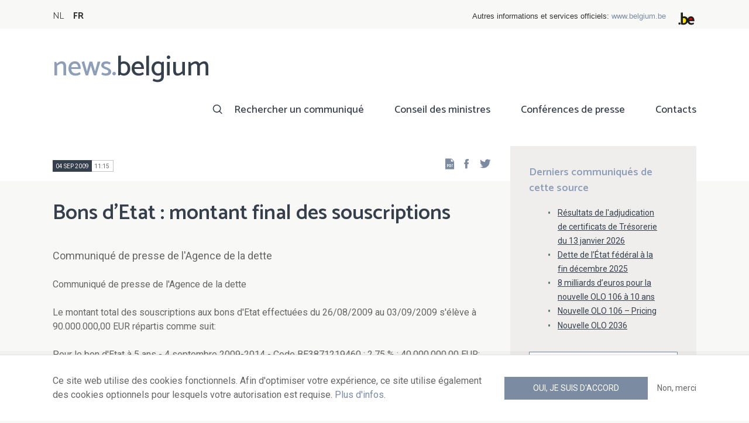

--- FILE ---
content_type: text/html; charset=UTF-8
request_url: https://news.belgium.be/fr/bons-detat-montant-final-des-souscriptions-3
body_size: 6979
content:
<!DOCTYPE html>
<html lang="fr" dir="ltr" prefix="og: https://ogp.me/ns#">
  <head>
    <meta http-equiv="X-UA-Compatible" content="IE=edge">
    <meta charset="utf-8" />
<script>var _paq = _paq || [];(function(){var u=(("https:" == document.location.protocol) ? "https://stats.excom.fgov.be/" : "https://stats.excom.fgov.be/");_paq.push(["setSiteId", "72"]);_paq.push(["setTrackerUrl", u+"matomo.php"]);_paq.push(["setCustomUrl", "\/nl\/staatsbons-eindbedrag-van-de-inschrijvingen-2"]);_paq.push(["setDoNotTrack", 1]);if (!window.matomo_search_results_active) {_paq.push(["trackPageView"]);}_paq.push(["setIgnoreClasses", ["no-tracking","colorbox"]]);_paq.push(["enableLinkTracking"]);var d=document,g=d.createElement("script"),s=d.getElementsByTagName("script")[0];g.type="text/javascript";g.defer=true;g.async=true;g.src="/sites/default/files/matomo/matomo.js?t6t5mp";s.parentNode.insertBefore(g,s);})();</script>
<meta name="description" content="Communiqué de presse de l&#039;Agence de la detteLe montant total des souscriptions aux bons d&#039;Etat effectu&amp;eacute;es du 26/08/2009 au 03/09/2009 s&#039;&amp;eacute;l&amp;egrave;ve &amp;agrave; 90.000.000,00 EUR r&amp;eacute;partis comme suit: &amp;nbsp; Pour le bon d&#039;E ..." />
<meta property="og:title" content="Bons d&#039;Etat : montant final des souscriptions" />
<meta property="og:description" content="Communiqué de presse de l&#039;Agence de la detteLe montant total des souscriptions aux bons d&#039;Etat effectu&amp;eacute;es du 26/08/2009 au 03/09/2009 s&#039;&amp;eacute;l&amp;egrave;ve &amp;agrave; 90.000.000,00 EUR r&amp;eacute;partis comme suit: &amp;nbsp; Pour le bon d&#039;E ..." />
<meta name="Generator" content="Drupal 9 (https://www.drupal.org)" />
<meta name="MobileOptimized" content="width" />
<meta name="HandheldFriendly" content="true" />
<meta name="viewport" content="width=device-width, initial-scale=1.0" />
<link rel="alternate" hreflang="nl" href="https://news.belgium.be/nl/staatsbons-eindbedrag-van-de-inschrijvingen-2" />
<link rel="alternate" hreflang="fr" href="https://news.belgium.be/fr/bons-detat-montant-final-des-souscriptions-3" />
<link rel="icon" href="/core/misc/favicon.ico" type="image/vnd.microsoft.icon" />
<link rel="canonical" href="https://news.belgium.be/fr/bons-detat-montant-final-des-souscriptions-3" />
<link rel="shortlink" href="https://news.belgium.be/fr/node/10063" />

    <title>Bons d&#039;Etat : montant final des souscriptions | News.belgium</title>
        
        
    
        <link rel="stylesheet" media="all" href="/sites/default/files/css/css_onS88hFdimEw2YJMvVGksebKMgxTm2rKwwYLmm1e-J8.css" />
<link rel="stylesheet" media="all" href="/sites/default/files/css/css_NzEqGLJCwtfFe30mJb5lMZ_S1N5Fqhq8riyEcPi5qhs.css" />
<link rel="stylesheet" media="print" href="/sites/default/files/css/css_47DEQpj8HBSa-_TImW-5JCeuQeRkm5NMpJWZG3hSuFU.css" />

        <!--[if lt IE 9]>
    <script src="https://cdnjs.cloudflare.com/ajax/libs/html5shiv/3.7.3/html5shiv.js"></script>
    <![endif]-->
                        <link rel="shortcut icon" href="https://news.belgium.be/themes/custom/calibr8_easytheme/bookmark-icons/favicon.ico">
                <link rel="icon" type="image/png" href="https://news.belgium.be/themes/custom/calibr8_easytheme/bookmark-icons/favicon-16x16.png" sizes="16x16" >
                <link rel="icon" type="image/png" href="https://news.belgium.be/themes/custom/calibr8_easytheme/bookmark-icons/favicon-32x32.png" sizes="32x32" >
                <link rel="apple-touch-icon" href="https://news.belgium.be/themes/custom/calibr8_easytheme/bookmark-icons/apple-touch-icon-120x120.png" sizes="120x120" >
                <link rel="apple-touch-icon" href="https://news.belgium.be/themes/custom/calibr8_easytheme/bookmark-icons/apple-touch-icon-152x152.png" sizes="152x152" >
                <link rel="apple-touch-icon" href="https://news.belgium.be/themes/custom/calibr8_easytheme/bookmark-icons/apple-touch-icon-180x180.png" sizes="180x180" >
                <link rel="apple-touch-icon" href="https://news.belgium.be/themes/custom/calibr8_easytheme/bookmark-icons/apple-touch-icon-60x60.png" sizes="60x60" >
                <link rel="apple-touch-icon" href="https://news.belgium.be/themes/custom/calibr8_easytheme/bookmark-icons/apple-touch-icon-76x76.png" sizes="76x76" >
                <link rel="icon" type="image/png" href="https://news.belgium.be/themes/custom/calibr8_easytheme/bookmark-icons/android-chrome-192x192.png" sizes="192x192" >
                <link rel="icon" type="image/png" href="https://news.belgium.be/themes/custom/calibr8_easytheme/bookmark-icons/android-chrome-384x384.png" sizes="384x384" >
                <link rel="icon" type="image/png" href="https://news.belgium.be/themes/custom/calibr8_easytheme/bookmark-icons/android-chrome-512x512.png" sizes="512x512" >
                <link rel="manifest" href="https://news.belgium.be/sites/default/files/calibr8-bookmark-icons/calibr8_easytheme/manifest.json" />
                <meta name="msapplication-TileImage" content="https://news.belgium.be/themes/custom/calibr8_easytheme/bookmark-icons/mstile-144x144.png">
                <meta name="msapplication-config" content="https://news.belgium.be/sites/default/files/calibr8-bookmark-icons/calibr8_easytheme/browserconfig.xml" />
              <script src="/themes/custom/calibr8_easytheme/js/modernizr-custom.min.js?v=3.11.7"></script>
<script src="/core/misc/modernizr-additional-tests.js?v=3.11.7"></script>

          </head>
  <body class="not-front not-logged-in">
        
        
      <div class="dialog-off-canvas-main-canvas" data-off-canvas-main-canvas>
    <div id="site-wrapper">

      <nav class="region region--toolbar clearfix">
            <div class="container">
        <div class="toolbar-region-wrapper">
            <div class="language-switcher-language-url block block-language block-language-blocklanguage-interface" id="block-calibr8-easytheme-language-choice" role="navigation">
  
    
      <ul class="links"><li hreflang="nl" data-drupal-link-system-path="node/10063" class="nl"><a href="/nl/staatsbons-eindbedrag-van-de-inschrijvingen-2" class="language-link" hreflang="nl" data-drupal-link-system-path="node/10063">NL</a></li><li hreflang="fr" data-drupal-link-system-path="node/10063" class="fr is-active"><a href="/fr/bons-detat-montant-final-des-souscriptions-3" class="language-link is-active" hreflang="fr" data-drupal-link-system-path="node/10063">FR</a></li></ul>
  </div>
<div id="block-federalheader" class="block block-press-center-general block-press-center-general-federal-header-block">
  
    
      <div id="openfed-federal-header-wrapper">
    <div id="openfed-federal-header-link">
        Autres informations et services officiels: <span><a href="https://www.belgium.be/fr">www.belgium.be</a></span>
    </div>
    <div id="openfed-federal-header-logo">
        <img src="/modules/custom/press_center_general/assets/images/federalheader_logo.svg" alt="Logo des autorités fédérales belges" width="37" height="30" />
    </div>
</div>

  </div>


        </div>
      </div>
    </nav>
  
  <header class="region region--header clearfix">
    <div class="container">
      <div class="region-header-inner clearfix">
        <div class="branding">
          <a href="https://news.belgium.be/fr" title="Home" rel="Home">
            <span class="news">news.</span><span class="belgium">belgium</span>
          </a>
          <div class="site-name">news.belgium</div>
        </div>

        <a href="#" id="mobile-menu-anchor" class="hamburger-menu show-mobile closed">
          <span class="menu-item"></span>
          <span class="menu-item"></span>
          <span class="menu-item"></span>
          <span class="menu-text">Menu</span>
        </a>

        
                  <div class="header-region">
              <nav aria-labelledby="block-calibr8-easytheme-main-menu-menu" id="block-calibr8-easytheme-main-menu" class="block block--menu block--menu--main">
            
  <h2 class="visually-hidden" id="block-calibr8-easytheme-main-menu-menu">Main navigation</h2>
  

        
              <ul class="menu">
                    <li class="menu-item">
        <a href="/fr/rechercher-un-communique" data-drupal-link-system-path="node/4">Rechercher un communiqué</a>
              </li>
                <li class="menu-item">
        <a href="/fr/conseil-des-ministres" data-drupal-link-system-path="node/5">Conseil des ministres</a>
              </li>
                <li class="menu-item">
        <a href="/fr/corona" data-drupal-link-system-path="node/23866">Conférences de presse</a>
              </li>
                <li class="menu-item">
        <a href="/fr/points-de-contact" data-drupal-link-system-path="node/6">Contacts</a>
              </li>
        </ul>
  


  </nav>


          </div>
              </div>
    </div>

          <nav class="mobile-menu" id="mobile-menu" style="display: none;">
        <div class="mobile-menu-inner">
            <nav aria-labelledby="block-mainnavigation-menu" id="block-mainnavigation" class="block block--menu block--menu--main">
            
  <h2 class="visually-hidden" id="block-mainnavigation-menu">Main navigation</h2>
  

        
              <ul class="menu">
                    <li class="menu-item">
        <a href="/fr/rechercher-un-communique" data-drupal-link-system-path="node/4">Rechercher un communiqué</a>
              </li>
                <li class="menu-item">
        <a href="/fr/conseil-des-ministres" data-drupal-link-system-path="node/5">Conseil des ministres</a>
              </li>
                <li class="menu-item">
        <a href="/fr/corona" data-drupal-link-system-path="node/23866">Conférences de presse</a>
              </li>
                <li class="menu-item">
        <a href="/fr/points-de-contact" data-drupal-link-system-path="node/6">Contacts</a>
              </li>
        </ul>
  


  </nav>


        </div>
      </nav>
    
  </header>

  
  <div  class="content-wrapper">

          <div class="region region--content-info">
        <div class="container">
                        <div data-drupal-messages-fallback class="hidden"></div>


                    <a id="main-content" tabindex="-1"></a>
        </div>
      </div>
    
    
                                        <div id="block-calibr8-easytheme-content" class="block block-system block-system-main-block">
  
    
      
  <div role="article" class="node--news-item--full">
        
    

                  <div class="node__content">
          <header class="node__content-top">
            <div class="container">
              <div class="cols">
                <div class="col col-left">
                  <div class="datetime-wrapper">
                                      <div class="datetime">
                      <span class="date">
                        04 Sep 2009
                      </span>
                      <span class="time">
                                                  11:15
                                              </span>
                    </div>
                                    </div>
                  <div class="links--backup">
                    <a rel="nofollow" href="/fr/node/10063/pdf" class="icon-pdf link--pdf"></a>
                  </div>
                                    <div id="block-social-share-block" class="links--social-share block block-calibr8-socialmedia block-calibr8-socialmedia-sharing">
  
    
      
<ul id="sharing-menu" class="menu social-menu">
  <li><a href="https://facebook.com/sharer.php?u=https://news.belgium.be/fr/bons-detat-montant-final-des-souscriptions-3"  class="social-share-link--facebook icon-social-facebook" ><span class="element-invisible">Facebook</span></a></li>
  <li><a href="https://twitter.com/intent/tweet?url=https://news.belgium.be/fr/bons-detat-montant-final-des-souscriptions-3"  class="social-share-link--twitter icon-social-twitter" ><span class="element-invisible">Twitter</span></a></li>
</ul>

  </div>

                </div>
                <div class="col col-right">
                </div>
              </div>
            </div>
          </header>

          <div class="container">
            <div class="node__content-wrapper">
              <div class="cols">
                <div class="col col-left">
                  <h1 class="page-title">Bons d&#039;Etat : montant final des souscriptions</h1>
                  
            <div class="field--news-intro clearfix text-formatted field field--name-field-news-intro field--type-text-long field--label-hidden field__item"><p>Communiqué de presse de l'Agence de la dette</p>
</div>
      
                  
<div class="field--paragraphs">
        

<section class="paragraph paragraph--text-with-image paragraph--image-align-left paragraph--text-with-image--image-align-left width--full background--default text-color--normal text-background--default border--default title-align--left text-align--left">
  <div class="container">
    <div class="layout paragraph__layout">
      
                    
            <div class="paragraph__content-wrapper">
        
                          
                              <div class="paragraph__content">
              
            <div class="field--body clearfix text-formatted field field--name-field-body field--type-text-long field--label-hidden field__item"><p>Communiqué de presse de l'Agence de la dette</p><p>Le montant total des souscriptions aux bons d'Etat effectuées du 26/08/2009 au 03/09/2009 s'élève à 90.000.000,00 EUR répartis comme suit:<br />
 <br />
Pour le bon d'Etat à 5 ans - 4 septembre 2009-2014 - Code BE3871219460 : 2,75 % : 40.000.000,00 EUR;<br />
 <br />
Pour le bon d'Etat à 8 ans - 4 septembre 2009-2017 - Code BE3871220476 : 3,40 % : 50.000.000,00 EUR.</p></div>
      
            </div>
                  
                          

              </div>
      
                                    
          </div>
  </div>
</section>

  </div>

                </div>
                <div class="col col-right">
                                                        
<div class="field field--name-field-news-related field--type-viewfield field--label-hidden">
  
    
        
<div class="field__item field__item-label-above">
  
      <div class="field__item__label">
      Derniers communiqués de cette source    </div>
    
      <div class="views-element-container"><div class="view view-related-content view-id-related_content view-display-id-related_news_block js-view-dom-id-3a354e43d7188ca8b961e34983620157c04e85847b2b9398173a8356626a89fe">
  
    
      
      <div class="view-content">
          <div class="views-row"><div class="views-field views-field-title"><span class="field-content"><a href="/fr/resultats-de-ladjudication-de-certificats-de-tresorerie-du-13-janvier-2026" hreflang="fr">Résultats de l&#039;adjudication de certificats de Trésorerie du 13 janvier 2026</a></span></div></div>
    <div class="views-row"><div class="views-field views-field-title"><span class="field-content"><a href="/fr/dette-de-letat-federal-la-fin-decembre-2025" hreflang="fr">Dette de l’État fédéral à la fin décembre 2025</a></span></div></div>
    <div class="views-row"><div class="views-field views-field-title"><span class="field-content"><a href="/fr/8-milliards-deuros-pour-la-nouvelle-olo-106-10-ans" hreflang="fr">8 milliards d’euros pour la nouvelle OLO 106 à 10 ans</a></span></div></div>
    <div class="views-row"><div class="views-field views-field-title"><span class="field-content"><a href="/fr/nouvelle-olo-106-pricing" hreflang="fr">Nouvelle OLO 106 – Pricing</a></span></div></div>
    <div class="views-row"><div class="views-field views-field-title"><span class="field-content"><a href="/fr/nouvelle-olo-2036" hreflang="fr">Nouvelle OLO 2036</a></span></div></div>

    </div>
  
        <div class="attachment attachment-after">
      <a href="/fr/agence-federale-de-la-dette" class="button">Tous les articles de cette source</a>
    </div>
        </div>
</div>

  </div>

    </div>

                                                    </div>
              </div>
            </div>
          </div>
        </div>
          
                      <footer class="node__footer">
              
            <div class="field--news-source field field--name-field-news-source field--type-press-center-source field--label-hidden field__item">
<div role="article" class="node--source--teaser-large">
    
  

            <div class="node__content">
        <div class="container">
          <div class="node__content-wrapper">
            <div class="cols">
              <div class="col col-left">
                <a class="icon-rss feed" href="https://news.belgium.be/fr/source/feeds/24" ></a>
                                  
            <div class="field--source-logo field field--name-field-source-logo field--type-image field--label-hidden field__item">  <img loading="lazy" src="/sites/default/files/styles/source_teaser/public/legacy/agentschap_schuld.png?itok=3Pqqztqt" width="47" height="50" alt="logo Federaal Agentschap van de Schuld" class="image-style-source-teaser" />


</div>
      
                                <h2>Agence Fédérale de la Dette</h2>
                                  
            <div class="field--source-address field field--name-field-source-address field--type-address field--label-hidden field__item"><p class="address" translate="no">
          Avenue des Arts 30 <br>
            1040 Bruxelles  <br>
    Belgique
</p>
</div>
      
                                                  
            <div class="field--source-numbers field field--name-field-source-numbers field--type-double-field field--label-hidden field__item"><div class="item-list"><ul class="double-field-list"><li>      <div class="double-field double-field-first">
      
                        <span class="icon icon-telephone"></span>
                </div>
        <div class="double-field double-field-second">
      
                      <a href="tel:%2B3225747080">+32 257 47080</a>
                </div>
  </li></ul></div></div>
      
                                                  
            <div class="field--source-website field field--name-field-source-website field--type-link field--label-hidden field__item"><a href="http://www.debtagency.be">http://www.debtagency.be</a></div>
      
                                                <div class="source-detail-link">
                  <a href="/fr/agence-federale-de-la-dette">Tous les articles de cette source</a>
                </div>
              </div>
              <div class="col col-right">
                                  
      <div class="field--source-spokespersons field field--name-field-source-spokespersons field--type-entity-reference field--label-hidden field__items">
              <div class="field__item">
            <div class="field--spokesperson-first-name field field--name-field-spokesperson-first-name field--type-string field--label-hidden field__item">Jean</div>
      
            <div class="field--spokesperson-name field field--name-field-spokesperson-name field--type-string field--label-hidden field__item">Deboutte</div>
      
            <div class="field--spokesperson-language-function field field--name-field-spokesperson-language-function field--type-string field--label-hidden field__item">Directeur Strategy, Risk Management &amp; Investor Relations</div>
      
      <div class="field--spokesperson-numbers field field--name-field-spokesperson-numbers field--type-double-field field--label-hidden field__items">
              <div class="field__item"><div class="item-list"><ul class="double-field-list"><li>      <div class="double-field double-field-first">
      
                        <span class="icon icon-mobile"></span>
                </div>
        <div class="double-field double-field-second">
      
                      <a href="tel:%2B32470747279">+32 470 74 72 79</a>
                </div>
  </li></ul></div></div>
          </div>
  
            <div class="field--spokesperson-email field field--name-field-spokesperson-email field--type-email field--label-hidden field__item"><a href="mailto:info@debtagency.be">info@debtagency.be</a></div>
      </div>
          </div>
  
                              </div>
            </div>
          </div>
        </div>
      </div>
      
</div>
</div>
      
          </footer>
            
  </div>

  </div>


                  
    
  </div>

  
  
</div>

  <footer class="region region--footer clearfix">
    <div class="container">
      <div class="footer-blocks">
                    <div id="block-webpowerapisubscribe" class="block block-webpower block-webpower-subscribe-block">
  
    
      <div class="block_wrapper">
    <div class="block_info">
        <h2 class="icon icon-newsletter">Abonnez-vous à notre newsletter</h2>
        <form class="webpower-subscribe-form" data-drupal-selector="webpower-subscribe-form" action="/fr/bons-detat-montant-final-des-souscriptions-3" method="post" id="webpower-subscribe-form" accept-charset="UTF-8">
  <div class="js-form-item form-item js-form-type-email form-type-email js-form-item-email-address form-item-email-address">
      <label for="edit-email-address" class="js-form-required form-required">Courriel</label>
        <input data-drupal-selector="edit-email-address" type="email" id="edit-email-address" name="email_address" value="" size="60" maxlength="254" placeholder="email@example.com" class="form-email required" required="required" aria-required="true" />

        </div>
<fieldset data-drupal-selector="edit-groups" id="edit-groups--wrapper" class="fieldgroup form-composite required js-form-item form-item js-form-wrapper form-wrapper" required="required" aria-required="true">
      <legend>
    <span class="fieldset-legend js-form-required form-required">Inscriptions</span>
  </legend>
  <div class="fieldset-wrapper">
                <div id="edit-groups" class="form-checkboxes"><div class="js-form-item form-item js-form-type-checkbox form-type-checkbox js-form-item-groups-82 form-item-groups-82">
        <input data-drupal-selector="edit-groups-82" type="checkbox" id="edit-groups-82" name="groups[82]" value="82" class="form-checkbox" />

        <label for="edit-groups-82" class="option">Conseil des ministres</label>
      </div>
<div class="js-form-item form-item js-form-type-checkbox form-type-checkbox js-form-item-groups-83 form-item-groups-83">
        <input data-drupal-selector="edit-groups-83" type="checkbox" id="edit-groups-83" name="groups[83]" value="83" class="form-checkbox" />

        <label for="edit-groups-83" class="option">Membres du gouvernement</label>
      </div>
<div class="js-form-item form-item js-form-type-checkbox form-type-checkbox js-form-item-groups-84 form-item-groups-84">
        <input data-drupal-selector="edit-groups-84" type="checkbox" id="edit-groups-84" name="groups[84]" value="84" class="form-checkbox" />

        <label for="edit-groups-84" class="option">Institutions fédérales</label>
      </div>
</div>

          </div>
</fieldset>
<input data-drupal-selector="edit-submit" type="submit" id="edit-submit" name="op" value="S&#039;inscrire" class="button js-form-submit form-submit" />
<input autocomplete="off" data-drupal-selector="form-3ha-m7eqialt7iypzk797jb1naortkxfkluxmih02xe" type="hidden" name="form_build_id" value="form-3Ha_m7EqIalt7IYPZK797Jb1naORtKXFKLUXMIh02XE" />
<input data-drupal-selector="edit-webpower-subscribe-form" type="hidden" name="form_id" value="webpower_subscribe_form" />

</form>

    </div>

    <p class="icon icon-info">
      Votre adresse e-mail est uniquement conservée et utilisée pour votre inscription à la newsletter, conformément au Règlement européen sur la protection des données personnelles.    </p>
</div>

  </div>
<div id="block-footercontact" class="block block-press-center-general block-press-center-general-footer-contact-block">
  
    
      <div class="block_wrapper">
    <div class="block_info">
        <h2 class="icon icon-user">Points de contact</h2>
        <p><span>Retrouvez toutes les coordonnées de contact des porte-parole des institutions fédérales et du gouvernement fédéral.</span></p><p><a href="/fr/points-de-contact"><span>Consultez le répertoire</span></a></p>
    </div>
</div>

  </div>
<div id="block-footerlinks" class="block block-press-center-general block-press-center-general-footer-links-block">
  
    
      <div class="block_wrapper">
    <div class="block_info">
        <h2 class="icon icon-link">Liens utiles</h2>
        <ul><li><a href="https://www.premier.be/fr/">Premier ministre</a></li><li><a href="https://www.gouvernement-federal.be/fr">Gouvernement fédéral</a></li><li><a href="https://www.belgium.be/fr">Belgium.be</a></li><li><a href="https://europa.eu/youreurope/index.htm#fr">Your Europe</a></li><li><a href="https://chancellerie.belgium.be/fr">SPF Chancellerie du Premier Ministre</a></li></ul>
    </div>
</div>

  </div>


              </div>

                <nav aria-labelledby="block-footer-menu" id="block-footer" class="block block--menu block--menu--footer">
            
  <h2 class="visually-hidden" id="block-footer-menu">Footer</h2>
  

        
              <ul class="menu">
                    <li class="menu-item">
        <a href="/fr/donnees-personnelles" data-drupal-link-system-path="node/9">Données personnelles</a>
              </li>
                <li class="menu-item">
        <a href="/fr/conditions-de-reutilisation" data-drupal-link-system-path="node/10">Conditions de réutilisation</a>
              </li>
                <li class="menu-item">
        <a href="/fr/contactez-nous" data-drupal-link-system-path="node/7">Contactez-nous</a>
              </li>
                <li class="menu-item">
        <a href="/fr/declaration-daccessibilite" data-drupal-link-system-path="node/41633">Accessibilité</a>
              </li>
        </ul>
  


  </nav>


      
    </div>
  </footer>

<div class="region region--footer-bottom clearfix">
  <div class="container">
        <a class="rss" href="https://news.belgium.be/fr/feeds/all">news.belgium flux RSS</a>
    <div class="copyright">&copy; 2026 - news.belgium.be</div>
  </div>
</div>

  <div id="calibr8-cookie-compliance-placeholder"></div>

</div>

  </div>

    
              <script type="application/json" data-drupal-selector="drupal-settings-json">{"path":{"baseUrl":"\/","scriptPath":null,"pathPrefix":"fr\/","currentPath":"node\/10063","currentPathIsAdmin":false,"isFront":false,"currentLanguage":"fr"},"pluralDelimiter":"\u0003","suppressDeprecationErrors":true,"calibr8_cookie_compliance":{"markup":"\u003Cdiv  id=\u0022calibr8-cookie-compliance\u0022 class=\u0022calibr8-cookie-compliance-info\u0022 style=\u0022display: none;\u0022\u003E\n  \u003Cdiv class=\u0022container\u0022\u003E\n\n    \u003Cdiv class=\u0022calibr8-cookie-compliance-info__wrapper\u0022\u003E\n      \u003Cdiv class=\u0022calibr8-cookie-compliance-info__text\u0022\u003E\n        \u003Cp\u003E\u003Cspan\u003ECe site web utilise des cookies fonctionnels. Afin d\u0027optimiser votre exp\u00e9rience, ce site utilise \u00e9galement des cookies optionnels pour lesquels votre autorisation est requise. \u003Ca href=\u0022\/fr\/donnees-personnelles\u0022\u003EPlus d\u0027infos\u003C\/a\u003E.\u003C\/span\u003E\u003C\/p\u003E\n      \u003C\/div\u003E\n      \u003Cdiv class=\u0022calibr8-cookie-compliance-info__button-wrapper\u0022\u003E\n        \u003Cdiv class=\u0022calibr8-cookie-compliance-info__consent\u0022\u003E\n          \u003Ca id=\u0022calibr8-cookie-compliance-consent\u0022 href=\u0022#\u0022 class=\u0022button button-primary\u0022 \u003EOui, je suis d\u0027accord\u003C\/a\u003E\n        \u003C\/div\u003E\n        \u003Cdiv class=\u0022calibr8-cookie-compliance-info__noconsent\u0022\u003E\n          \u003Ca id=\u0022calibr8-cookie-compliance-noconsent\u0022 href=\u0022#\u0022\u003ENon, merci\u003C\/a\u003E\n        \u003C\/div\u003E\n      \u003C\/div\u003E\n    \u003C\/div\u003E\n\n  \u003C\/div\u003E\n\u003C\/div\u003E","cookie_path":"\/","site_id":null,"cookie_expiration":"100","cookie_consent_value":"2","cookie_noconsent_value":"1"},"data":{"extlink":{"extTarget":true,"extTargetNoOverride":false,"extNofollow":false,"extNoreferrer":false,"extFollowNoOverride":false,"extClass":"0","extLabel":"(le lien est externe)","extImgClass":false,"extSubdomains":true,"extExclude":"","extInclude":"","extCssExclude":"","extCssExplicit":"","extAlert":false,"extAlertText":"Ce lien vous dirige vers un site externe. Nous ne sommes pas responsables de son contenu.","mailtoClass":"0","mailtoLabel":"(link sends email)","extUseFontAwesome":false,"extIconPlacement":"append","extFaLinkClasses":"fa fa-external-link","extFaMailtoClasses":"fa fa-envelope-o","whitelistedDomains":null}},"matomo":{"disableCookies":false,"trackMailto":true},"calibr8":{"breakpoints":{"sm":"screen and (min-width: 392px)","md":"screen and (min-width: 692px)","lg":"screen and (min-width: 992px)","xl":"screen and (min-width: 1292px)"}},"calibr8_easytheme":{"breakpoints":{"sm":"screen and (min-width: 392px)","md":"screen and (min-width: 692px)","lg":"screen and (min-width: 992px)","xl":"screen and (min-width: 1292px)"}},"ajaxTrustedUrl":{"form_action_p_pvdeGsVG5zNF_XLGPTvYSKCf43t8qZYSwcfZl2uzM":true},"user":{"uid":0,"permissionsHash":"509c742bba8ef54935ff275b536970fb3dad05bdebbfcd94fa315ff49b737d4d"}}</script>
<script src="/sites/default/files/js/js_lFaWKaMjtMgSprMBY0Tht2W-Mg_m2q4dEEsyFHETtpE.js"></script>

      </body>
</html>
